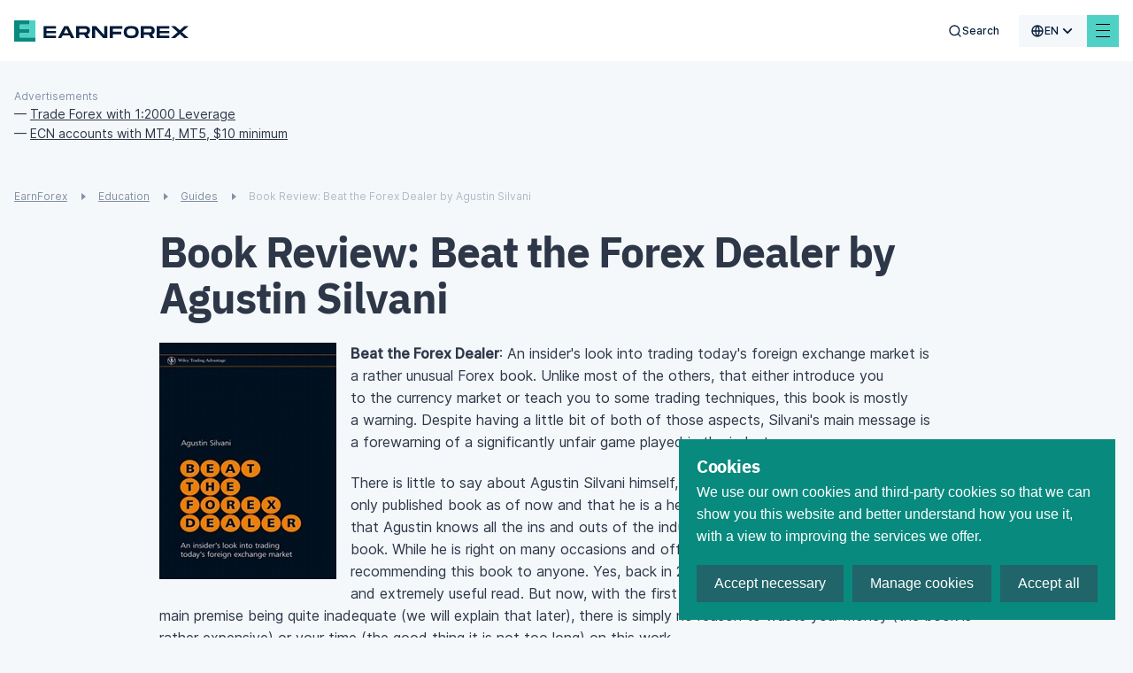

--- FILE ---
content_type: text/css; charset=UTF-8
request_url: https://www.earnforex.com/_nuxt/css/398cfb044eabe1c71cbf.css
body_size: 1273
content:
.pre-footer-main[data-v-799798b6]{-webkit-box-orient:vertical;-webkit-box-direction:normal;-moz-box-orient:vertical;-moz-box-direction:normal;-webkit-box-pack:start;-moz-box-pack:start;-ms-flex-pack:start;-webkit-box-align:center;-moz-box-align:center;-ms-flex-align:center;-webkit-align-items:center;align-items:center;background-color:#001a38;display:-webkit-box;display:-webkit-flex;display:-moz-box;display:-ms-flexbox;display:flex;-webkit-flex-direction:column;-ms-flex-direction:column;flex-direction:column;gap:100px;-webkit-justify-content:flex-start;justify-content:flex-start;padding:100px 0}.pre-footer-main.--white[data-v-799798b6]{background-color:#fff}.pre-footer-main.--white .newsletter-left[data-v-799798b6],.pre-footer-main.--white .newsletter-result[data-v-799798b6]{color:#2d3748}.pre-footer-main.--white .newsletter-result.--error[data-v-799798b6]{color:red}@media (max-width:1100px){.pre-footer-main[data-v-799798b6]{padding:80px 16px}}.pre-footer-inner[data-v-799798b6]{-webkit-box-flex:0;-moz-box-flex:0;-ms-flex-positive:0;-webkit-box-orient:vertical;-webkit-box-direction:normal;-moz-box-orient:vertical;-moz-box-direction:normal;-webkit-box-pack:start;-moz-box-pack:start;-ms-flex-pack:start;-webkit-box-align:start;-moz-box-align:start;-ms-flex-align:start;-webkit-align-items:flex-start;align-items:flex-start;display:-webkit-box;display:-webkit-flex;display:-moz-box;display:-ms-flexbox;display:flex;-webkit-flex-direction:column;-ms-flex-direction:column;flex-direction:column;-webkit-flex-grow:0;flex-grow:0;gap:100px;-webkit-justify-content:flex-start;justify-content:flex-start;padding:0 80px}@media (max-width:1630px){.pre-footer-inner[data-v-799798b6]{padding:0}}.links-block-main[data-v-799798b6]{-webkit-box-orient:vertical;-webkit-box-direction:normal;-moz-box-orient:vertical;-moz-box-direction:normal;color:#fff;display:-webkit-box;display:-webkit-flex;display:-moz-box;display:-ms-flexbox;display:flex;-webkit-flex-direction:column;-ms-flex-direction:column;flex-direction:column;margin:auto;max-width:1470px;padding-left:16px;padding-right:16px;width:100%}@media (max-width:1100px){.links-block-main[data-v-799798b6]{padding:0}}.links-block__title[data-v-799798b6]{margin-bottom:48px}.links-block__link_items[data-v-799798b6]{-webkit-box-orient:horizontal;-webkit-box-direction:normal;-moz-box-orient:horizontal;-moz-box-direction:normal;-webkit-box-align:stretch;-moz-box-align:stretch;-ms-flex-align:stretch;-webkit-align-items:stretch;align-items:stretch;display:-webkit-box;display:-webkit-flex;display:-moz-box;display:-ms-flexbox;display:flex;-webkit-flex-direction:row;-ms-flex-direction:row;flex-direction:row;-webkit-flex-wrap:wrap;-ms-flex-wrap:wrap;flex-wrap:wrap;gap:48px 24px}@media (max-width:992px){.links-block__link_items[data-v-799798b6]{gap:24px}}.links-block__card[data-v-799798b6]{-webkit-box-orient:vertical;-webkit-box-direction:normal;-moz-box-orient:vertical;-moz-box-direction:normal;-webkit-box-pack:justify;-moz-box-pack:justify;-ms-flex-pack:justify;-webkit-box-flex:1;-moz-box-flex:1;border-top:1px solid #e4e7ea;cursor:pointer;display:-webkit-box;display:-webkit-flex;display:-moz-box;display:-ms-flexbox;display:flex;-webkit-flex:1 0 31%;-ms-flex:1 0 31%;flex:1 0 31%;-webkit-flex-direction:column;-ms-flex-direction:column;flex-direction:column;-webkit-justify-content:space-between;justify-content:space-between;-webkit-transition:border .3s ease-in-out;-o-transition:border .3s ease-in-out;-moz-transition:border .3s ease-in-out;transition:border .3s ease-in-out}.links-block__card[data-v-799798b6]:hover{border-top:1px solid #4fd1c5}.links-block__card:hover .links-block__card_title[data-v-799798b6]{color:#4fd1c5}.links-block__card:hover .links-block__card_description[data-v-799798b6]{color:#a0aec0}.links-block__card:hover .links-block__card_link[data-v-799798b6]{color:#4fd1c5}.links-block__card:hover .links-block__card_link svg[data-v-799798b6]{rotate:-45deg}.links-block__card:hover .links-block__card_link svg path[data-v-799798b6]{fill:#4fd1c5}@media (max-width:768px){.links-block__card[data-v-799798b6]{-webkit-box-flex:1;-moz-box-flex:1;-webkit-flex:1 0 41%;-ms-flex:1 0 41%;flex:1 0 41%}}@media (max-width:576px){.links-block__card[data-v-799798b6]{-webkit-box-flex:1;-moz-box-flex:1;-webkit-flex:1 0 100%;-ms-flex:1 0 100%;flex:1 0 100%}}.links-block__card_info[data-v-799798b6]{margin-bottom:24px}.links-block__card_title[data-v-799798b6]{font-size:24px;margin:24px 0 16px}.links-block__card_description[data-v-799798b6],.links-block__card_title[data-v-799798b6]{-webkit-transition:color .3s ease-in-out;-o-transition:color .3s ease-in-out;-moz-transition:color .3s ease-in-out;transition:color .3s ease-in-out}.links-block__card_description[data-v-799798b6]{color:#8391a4;font-size:16px}.links-block__card_link[data-v-799798b6]{-ms-flex-line-pack:center;-webkit-box-align:center;-moz-box-align:center;-ms-flex-align:center;-webkit-align-content:center;align-content:center;-webkit-align-items:center;align-items:center;color:#fff;display:-webkit-inline-box;display:-webkit-inline-flex;display:-moz-inline-box;display:-ms-inline-flexbox;display:inline-flex;font-weight:600}.links-block__card_link svg[data-v-799798b6]{margin-right:12px;-webkit-transition:rotate .3s ease-in-out;-o-transition:rotate .3s ease-in-out;-moz-transition:rotate .3s ease-in-out;transition:rotate .3s ease-in-out}.links-block__card_link svg path[data-v-799798b6]{fill:#fff}.newsletter-left[data-v-799798b6],.newsletter-mail__addr__block[data-v-799798b6],.newsletter-main[data-v-799798b6],.newsletter-right[data-v-799798b6]{display:-webkit-box;display:-webkit-flex;display:-moz-box;display:-ms-flexbox;display:flex}@media (max-width:1100px){.newsletter-left[data-v-799798b6],.newsletter-mail__addr__block[data-v-799798b6],.newsletter-main[data-v-799798b6],.newsletter-right[data-v-799798b6]{-webkit-box-orient:vertical;-webkit-box-direction:normal;-moz-box-orient:vertical;-moz-box-direction:normal;-webkit-flex-direction:column;-ms-flex-direction:column;flex-direction:column}}.newsletter-main[data-v-799798b6]{gap:109px;padding:0 16px}@media (max-width:1100px){.newsletter-main[data-v-799798b6]{gap:32px;padding:0}}.newsletter-left[data-v-799798b6]{-webkit-box-orient:vertical;-webkit-box-direction:normal;-moz-box-orient:vertical;-moz-box-direction:normal;color:#fff;-webkit-flex-direction:column;-ms-flex-direction:column;flex-direction:column;font-stretch:normal;font-style:normal;gap:16px;letter-spacing:normal;text-align:left}.newsletter-right[data-v-799798b6]{-webkit-box-align:end;-moz-box-align:end;-ms-flex-align:end;-webkit-align-items:end;align-items:end;gap:24px}.newsletter-right .newsletter-result[data-v-799798b6]{color:#fff}.newsletter-right .newsletter-result .--error[data-v-799798b6]{color:red}.newsletter-mail__addr__block[data-v-799798b6]{-webkit-box-orient:vertical;-webkit-box-direction:normal;-moz-box-orient:vertical;-moz-box-direction:normal;border-bottom:1px solid #939fad;-webkit-flex-direction:column;-ms-flex-direction:column;flex-direction:column;width:341px}@media (max-width:1480px){.newsletter-mail__addr__block[data-v-799798b6]{width:100%}}.newsletter-mail__addr__block .error-text[data-v-799798b6]{color:red;font-size:12px;letter-spacing:.8px;margin-left:2px;margin-top:-19px}.newsletter-mail__addr__input[data-v-799798b6]{background:none;border:none;font-weight:500;margin:12px 0 16px}.newsletter-cta__text[data-v-799798b6]{-webkit-box-flex:0;-moz-box-flex:0;-ms-flex-positive:0;-webkit-flex-grow:0;flex-grow:0;font-family:IBMPlexSans;font-size:48px;font-weight:700;height:56px;line-height:1.17;width:624px}@media (max-width:1480px){.newsletter-cta__text[data-v-799798b6]{height:auto;width:100%}}.newsletter-cta__text_first[data-v-799798b6]{color:#4fd1c5}.newsletter-description[data-v-799798b6]{-webkit-box-flex:0;-moz-box-flex:0;-ms-flex-positive:0;-webkit-flex-grow:0;flex-grow:0;font-family:Inter;font-size:16px;font-weight:400;height:72px;line-height:1.5;width:624px}@media (max-width:1480px){.newsletter-description[data-v-799798b6]{height:auto;width:100%}}.newsletter-subscribe__button[data-v-799798b6]{-webkit-box-flex:0;-moz-box-flex:0;-ms-flex-positive:0;-webkit-box-orient:horizontal;-webkit-box-direction:normal;-moz-box-orient:horizontal;-moz-box-direction:normal;-webkit-box-pack:center;-moz-box-pack:center;-ms-flex-pack:center;-webkit-box-align:center;-moz-box-align:center;-ms-flex-align:center;-webkit-align-items:center;align-items:center;background-color:#4fd1c5;border:1px solid #4fd1c5;color:#fff;display:-webkit-box;display:-webkit-flex;display:-moz-box;display:-ms-flexbox;display:flex;-webkit-flex-direction:row;-ms-flex-direction:row;flex-direction:row;-webkit-flex-grow:0;flex-grow:0;font-family:Inter;font-size:14px;font-stretch:normal;font-style:normal;font-weight:600;gap:10px;height:49px;-webkit-justify-content:center;justify-content:center;letter-spacing:normal;line-height:normal;padding:16px 24px;text-align:left;text-transform:uppercase;white-space:nowrap;width:341px}@media (max-width:1480px){.newsletter-subscribe__button[data-v-799798b6]{width:100%}}